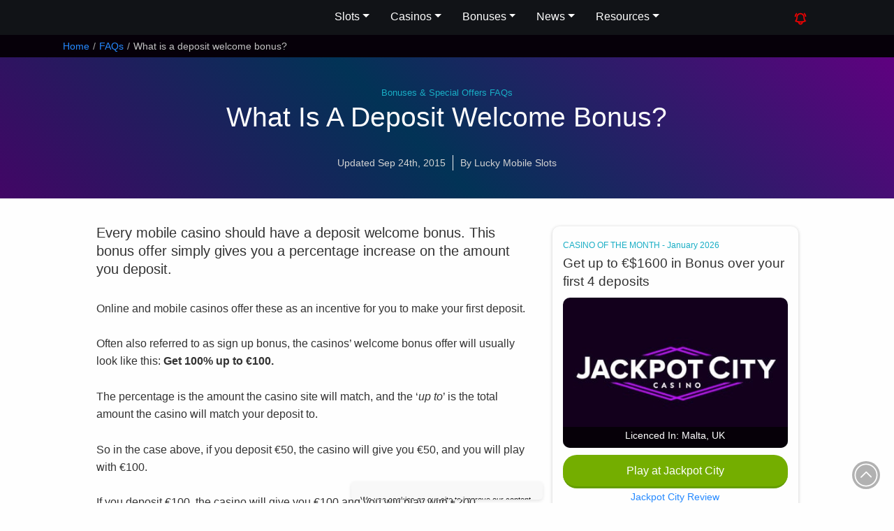

--- FILE ---
content_type: text/html; charset=UTF-8
request_url: https://www.luckymobileslots.com/faqs/what-is-a-welcome-deposit-bonus/
body_size: 10526
content:
<!DOCTYPE html><html
lang=en><head><meta
charset="utf-8"><meta
http-equiv="X-UA-Compatible" content="chrome=1"><meta
name="viewport" content="width=device-width, initial-scale=1.0, maximum-scale=2"><meta
name="author" content="Lucky Mobile Slots"><meta
name="p:domain_verify" content="2e95cd324c4088d33f1a16c13dd9cf33"><meta
name="google-site-verification" content="FF__oNHFdypKUFmFvCA2IcLXELMRq2LrMknjb7IgWlc"><meta
name="msvalidate.01" content="0FB7AD770F45D46F3C46B636D622E347"><meta
name="p:domain_verify" content="10c402a7295e252d1caca8d2ebc6b929"><title>What is a welcome bonus?</title><meta
name="description" content="A welcome bonus, often referred to as sign up bonus are a way for you to get a little extra from your first deposits at a casino. Find out more about them and which mobile casinos have some great bonus offers.
"><meta
name="keywords" content="Welcome Bonus, Mobile Casino Bonus, First Deposit Bonuses, Sign Up Bonus"><link
rel=stylesheet href=https://www.luckymobileslots.com/wp-content/cache/minify/aa6c8.css media=all>
<!--[if lt IE 9]> <script src=http://html5shim.googlecode.com/svn/trunk/html5.js></script> <![endif]--><link
rel="shortcut icon" href=https://www.luckymobileslots.com/wp-content/themes/lms-catnip/images/favicon.ico><link
rel=apple-touch-icon-precomposed sizes=144x144 href=https://www.luckymobileslots.com/wp-content/themes/lms-catnip/images/apple-touch-icon-144-precomposed.png><link
rel=apple-touch-icon-precomposed sizes=114x114 href=https://www.luckymobileslots.com/wp-content/themes/lms-catnip/images/apple-touch-icon-114-precomposed.png><link
rel=apple-touch-icon-precomposed sizes=72x72 href=https://www.luckymobileslots.com/wp-content/themes/lms-catnip/images/apple-touch-icon-72-precomposed.png><link
rel=apple-touch-icon-precomposed sizes=57x57 href=https://www.luckymobileslots.com/wp-content/themes/lms-catnip/images/apple-touch-icon-57-precomposed.png><meta
name='robots' content='max-image-preview:large'><style id=classic-theme-styles-inline-css>/*! This file is auto-generated */
.wp-block-button__link{color:#fff;background-color:#32373c;border-radius:9999px;box-shadow:none;text-decoration:none;padding:calc(.667em + 2px) calc(1.333em + 2px);font-size:1.125em}.wp-block-file__button{background:#32373c;color:#fff;text-decoration:none}</style><style id=global-styles-inline-css>/*<![CDATA[*/body{--wp--preset--color--black: #000000;--wp--preset--color--cyan-bluish-gray: #abb8c3;--wp--preset--color--white: #ffffff;--wp--preset--color--pale-pink: #f78da7;--wp--preset--color--vivid-red: #cf2e2e;--wp--preset--color--luminous-vivid-orange: #ff6900;--wp--preset--color--luminous-vivid-amber: #fcb900;--wp--preset--color--light-green-cyan: #7bdcb5;--wp--preset--color--vivid-green-cyan: #00d084;--wp--preset--color--pale-cyan-blue: #8ed1fc;--wp--preset--color--vivid-cyan-blue: #0693e3;--wp--preset--color--vivid-purple: #9b51e0;--wp--preset--gradient--vivid-cyan-blue-to-vivid-purple: linear-gradient(135deg,rgba(6,147,227,1) 0%,rgb(155,81,224) 100%);--wp--preset--gradient--light-green-cyan-to-vivid-green-cyan: linear-gradient(135deg,rgb(122,220,180) 0%,rgb(0,208,130) 100%);--wp--preset--gradient--luminous-vivid-amber-to-luminous-vivid-orange: linear-gradient(135deg,rgba(252,185,0,1) 0%,rgba(255,105,0,1) 100%);--wp--preset--gradient--luminous-vivid-orange-to-vivid-red: linear-gradient(135deg,rgba(255,105,0,1) 0%,rgb(207,46,46) 100%);--wp--preset--gradient--very-light-gray-to-cyan-bluish-gray: linear-gradient(135deg,rgb(238,238,238) 0%,rgb(169,184,195) 100%);--wp--preset--gradient--cool-to-warm-spectrum: linear-gradient(135deg,rgb(74,234,220) 0%,rgb(151,120,209) 20%,rgb(207,42,186) 40%,rgb(238,44,130) 60%,rgb(251,105,98) 80%,rgb(254,248,76) 100%);--wp--preset--gradient--blush-light-purple: linear-gradient(135deg,rgb(255,206,236) 0%,rgb(152,150,240) 100%);--wp--preset--gradient--blush-bordeaux: linear-gradient(135deg,rgb(254,205,165) 0%,rgb(254,45,45) 50%,rgb(107,0,62) 100%);--wp--preset--gradient--luminous-dusk: linear-gradient(135deg,rgb(255,203,112) 0%,rgb(199,81,192) 50%,rgb(65,88,208) 100%);--wp--preset--gradient--pale-ocean: linear-gradient(135deg,rgb(255,245,203) 0%,rgb(182,227,212) 50%,rgb(51,167,181) 100%);--wp--preset--gradient--electric-grass: linear-gradient(135deg,rgb(202,248,128) 0%,rgb(113,206,126) 100%);--wp--preset--gradient--midnight: linear-gradient(135deg,rgb(2,3,129) 0%,rgb(40,116,252) 100%);--wp--preset--font-size--small: 13px;--wp--preset--font-size--medium: 20px;--wp--preset--font-size--large: 36px;--wp--preset--font-size--x-large: 42px;--wp--preset--spacing--20: 0.44rem;--wp--preset--spacing--30: 0.67rem;--wp--preset--spacing--40: 1rem;--wp--preset--spacing--50: 1.5rem;--wp--preset--spacing--60: 2.25rem;--wp--preset--spacing--70: 3.38rem;--wp--preset--spacing--80: 5.06rem;--wp--preset--shadow--natural: 6px 6px 9px rgba(0, 0, 0, 0.2);--wp--preset--shadow--deep: 12px 12px 50px rgba(0, 0, 0, 0.4);--wp--preset--shadow--sharp: 6px 6px 0px rgba(0, 0, 0, 0.2);--wp--preset--shadow--outlined: 6px 6px 0px -3px rgba(255, 255, 255, 1), 6px 6px rgba(0, 0, 0, 1);--wp--preset--shadow--crisp: 6px 6px 0px rgba(0, 0, 0, 1);}:where(.is-layout-flex){gap: 0.5em;}:where(.is-layout-grid){gap: 0.5em;}body .is-layout-flex{display: flex;}body .is-layout-flex{flex-wrap: wrap;align-items: center;}body .is-layout-flex > *{margin: 0;}body .is-layout-grid{display: grid;}body .is-layout-grid > *{margin: 0;}:where(.wp-block-columns.is-layout-flex){gap: 2em;}:where(.wp-block-columns.is-layout-grid){gap: 2em;}:where(.wp-block-post-template.is-layout-flex){gap: 1.25em;}:where(.wp-block-post-template.is-layout-grid){gap: 1.25em;}.has-black-color{color: var(--wp--preset--color--black) !important;}.has-cyan-bluish-gray-color{color: var(--wp--preset--color--cyan-bluish-gray) !important;}.has-white-color{color: var(--wp--preset--color--white) !important;}.has-pale-pink-color{color: var(--wp--preset--color--pale-pink) !important;}.has-vivid-red-color{color: var(--wp--preset--color--vivid-red) !important;}.has-luminous-vivid-orange-color{color: var(--wp--preset--color--luminous-vivid-orange) !important;}.has-luminous-vivid-amber-color{color: var(--wp--preset--color--luminous-vivid-amber) !important;}.has-light-green-cyan-color{color: var(--wp--preset--color--light-green-cyan) !important;}.has-vivid-green-cyan-color{color: var(--wp--preset--color--vivid-green-cyan) !important;}.has-pale-cyan-blue-color{color: var(--wp--preset--color--pale-cyan-blue) !important;}.has-vivid-cyan-blue-color{color: var(--wp--preset--color--vivid-cyan-blue) !important;}.has-vivid-purple-color{color: var(--wp--preset--color--vivid-purple) !important;}.has-black-background-color{background-color: var(--wp--preset--color--black) !important;}.has-cyan-bluish-gray-background-color{background-color: var(--wp--preset--color--cyan-bluish-gray) !important;}.has-white-background-color{background-color: var(--wp--preset--color--white) !important;}.has-pale-pink-background-color{background-color: var(--wp--preset--color--pale-pink) !important;}.has-vivid-red-background-color{background-color: var(--wp--preset--color--vivid-red) !important;}.has-luminous-vivid-orange-background-color{background-color: var(--wp--preset--color--luminous-vivid-orange) !important;}.has-luminous-vivid-amber-background-color{background-color: var(--wp--preset--color--luminous-vivid-amber) !important;}.has-light-green-cyan-background-color{background-color: var(--wp--preset--color--light-green-cyan) !important;}.has-vivid-green-cyan-background-color{background-color: var(--wp--preset--color--vivid-green-cyan) !important;}.has-pale-cyan-blue-background-color{background-color: var(--wp--preset--color--pale-cyan-blue) !important;}.has-vivid-cyan-blue-background-color{background-color: var(--wp--preset--color--vivid-cyan-blue) !important;}.has-vivid-purple-background-color{background-color: var(--wp--preset--color--vivid-purple) !important;}.has-black-border-color{border-color: var(--wp--preset--color--black) !important;}.has-cyan-bluish-gray-border-color{border-color: var(--wp--preset--color--cyan-bluish-gray) !important;}.has-white-border-color{border-color: var(--wp--preset--color--white) !important;}.has-pale-pink-border-color{border-color: var(--wp--preset--color--pale-pink) !important;}.has-vivid-red-border-color{border-color: var(--wp--preset--color--vivid-red) !important;}.has-luminous-vivid-orange-border-color{border-color: var(--wp--preset--color--luminous-vivid-orange) !important;}.has-luminous-vivid-amber-border-color{border-color: var(--wp--preset--color--luminous-vivid-amber) !important;}.has-light-green-cyan-border-color{border-color: var(--wp--preset--color--light-green-cyan) !important;}.has-vivid-green-cyan-border-color{border-color: var(--wp--preset--color--vivid-green-cyan) !important;}.has-pale-cyan-blue-border-color{border-color: var(--wp--preset--color--pale-cyan-blue) !important;}.has-vivid-cyan-blue-border-color{border-color: var(--wp--preset--color--vivid-cyan-blue) !important;}.has-vivid-purple-border-color{border-color: var(--wp--preset--color--vivid-purple) !important;}.has-vivid-cyan-blue-to-vivid-purple-gradient-background{background: var(--wp--preset--gradient--vivid-cyan-blue-to-vivid-purple) !important;}.has-light-green-cyan-to-vivid-green-cyan-gradient-background{background: var(--wp--preset--gradient--light-green-cyan-to-vivid-green-cyan) !important;}.has-luminous-vivid-amber-to-luminous-vivid-orange-gradient-background{background: var(--wp--preset--gradient--luminous-vivid-amber-to-luminous-vivid-orange) !important;}.has-luminous-vivid-orange-to-vivid-red-gradient-background{background: var(--wp--preset--gradient--luminous-vivid-orange-to-vivid-red) !important;}.has-very-light-gray-to-cyan-bluish-gray-gradient-background{background: var(--wp--preset--gradient--very-light-gray-to-cyan-bluish-gray) !important;}.has-cool-to-warm-spectrum-gradient-background{background: var(--wp--preset--gradient--cool-to-warm-spectrum) !important;}.has-blush-light-purple-gradient-background{background: var(--wp--preset--gradient--blush-light-purple) !important;}.has-blush-bordeaux-gradient-background{background: var(--wp--preset--gradient--blush-bordeaux) !important;}.has-luminous-dusk-gradient-background{background: var(--wp--preset--gradient--luminous-dusk) !important;}.has-pale-ocean-gradient-background{background: var(--wp--preset--gradient--pale-ocean) !important;}.has-electric-grass-gradient-background{background: var(--wp--preset--gradient--electric-grass) !important;}.has-midnight-gradient-background{background: var(--wp--preset--gradient--midnight) !important;}.has-small-font-size{font-size: var(--wp--preset--font-size--small) !important;}.has-medium-font-size{font-size: var(--wp--preset--font-size--medium) !important;}.has-large-font-size{font-size: var(--wp--preset--font-size--large) !important;}.has-x-large-font-size{font-size: var(--wp--preset--font-size--x-large) !important;}
.wp-block-navigation a:where(:not(.wp-element-button)){color: inherit;}
:where(.wp-block-post-template.is-layout-flex){gap: 1.25em;}:where(.wp-block-post-template.is-layout-grid){gap: 1.25em;}
:where(.wp-block-columns.is-layout-flex){gap: 2em;}:where(.wp-block-columns.is-layout-grid){gap: 2em;}
.wp-block-pullquote{font-size: 1.5em;line-height: 1.6;}/*]]>*/</style> <script defer src=https://www.luckymobileslots.com/wp-content/cache/minify/7246d.js></script> <script id=custom-script-js-extra>var myAjax = {"ajaxurl":"https:\/\/www.luckymobileslots.com\/wp-admin\/admin-ajax.php"};</script> <script defer src=https://www.luckymobileslots.com/wp-content/cache/minify/b1478.js></script> <link
rel=canonical href=https://www.luckymobileslots.com/faqs/what-is-a-welcome-deposit-bonus/ ><link
rel=shortlink href='https://www.luckymobileslots.com/?p=233'><link
rel=icon href=https://www.luckymobileslots.com/wp-content/uploads/2024/06/lms-web-icon-110x110.png sizes=32x32><link
rel=icon href=https://www.luckymobileslots.com/wp-content/uploads/2024/06/lms-web-icon-220x220.png sizes=192x192><link
rel=apple-touch-icon href=https://www.luckymobileslots.com/wp-content/uploads/2024/06/lms-web-icon-220x220.png><meta
name="msapplication-TileImage" content="https://www.luckymobileslots.com/wp-content/uploads/2024/06/lms-web-icon.png"></head><body
id=top class="faqs-template-default single single-faqs postid-233" data-cc=US><header><div
class=head-content>
<a
class=brand href=/ aria-label="LMS HOME">Lucky Mobile Slots</a><nav
aria-label=Main id=mainmenu><ul
class=menu>
<li
class=has-submenu>
<button
aria-expanded=false>Slots</button><ul
class=submenu>
<li><a
href=/game-reviews/ >Mobile Slots</a></li>
<li><a
href=/new-mobile-slots/ >New Mobile Slots</a></li>
<li><a
href=/upcoming-slots/ >Upcoming Slots</a></li>
<li><a
href=/slots-providers/ >Slots Providers</a></li>
<li><a
href=/progressive-jackpot-slots/ >Jackpot Slots</a></li>
<li><a
href=/megaways-slots-list/ >Megaways Slots</a></li>
<li><a
href=/grid-slots-list/ >Grid Slots</a></li>
<li><a
href=/classic-slots-list/ >Classic Slots</a></li>
<li><a
href=/high-volatility-slots/ >High Volatility Slots</a></li>
<li><a
href=/low-volatility-slots/ >Low Volatility Slots</a></li>
<li><a
href=/bonus-buy-slots-list/ >Bonus Buy Slots</a></li>
<li><a
href=/slot-themes/ >Slot Themes</a></li>
<li><a
href=/play-free-slots-online/ >Play Free Slots</a></li>
<li><a
href=/slot-videos/ >Watch Slots In Action</a></li></ul>
</li>
<li
class=has-submenu>
<button
aria-expanded=false>Casinos</button><ul
class=submenu>
<li><a
href=/casino-reviews/ >Mobile Casinos</a></li>
<li><a
href=/casinos/ >Best Casinos By Provider</a></li>
<li><a
href=/blog/best-paypal-casinos/ >PayPal Casinos</a></li>
<li><a
href=/best-jackpot-casinos/ >Best Jackpot Casinos</a></li></ul>
</li>
<li
class=has-submenu>
<button
aria-expanded=false>Bonuses</button><ul
class=submenu>
<li><a
href=/latest-mobile-casino-bonuses/ >Casino Bonuses</a></li>
<li><a
href=/no-deposit-mobile-casino-bonuses/ >No Deposit Bonuses</a></li>
<li><a
href=/free-spins-bonuses/ >Free Spins Bonuses</a></li></ul>
</li>
<li
class=has-submenu>
<button
aria-expanded=false>News</button><ul
class=submenu>
<li><a
href=/mobile-news/ >Mobile Casino News</a></li>
<li><a
href=/promotions/ >Casino Promotions</a></li>
<li><a
href=/big-wins/ >Big Slot Winners</a></li>
<li><a
href=/new-slots/ >New Slots News</a></li>
<li><a
href=/blog/ >Slot Tips & Insights</a></li></ul>
</li>
<li
class=has-submenu>
<button
aria-expanded=false>Resources</button><ul
class=submenu>
<li><a
href=/resources/ >Casino Resources</a></li>
<li><a
href=/faqs/ >Casino FAQs</a></li>
<li><a
href=/casino-bonus-calculator/ >Casino Bonus Calculator</a></li>
<li><a
href=/search/ >Slots Search</a></li>
<li><a
href=/about-lucky-mobile-slots/ >About The Team</a></li></ul>
</li></ul></nav><nav><ul
class="menu static">
<li
class=new-button><a
href aria-label="Whats New On Lucky Mobile Slots"><svg
xmlns=http://www.w3.org/2000/svg fill=none viewBox="0 0 24 24" stroke-width=2 stroke=currentColor>
<path
stroke-linecap=round stroke-linejoin=round d="M14.857 17.082a23.848 23.848 0 0 0 5.454-1.31A8.967 8.967 0 0 1 18 9.75V9A6 6 0 0 0 6 9v.75a8.967 8.967 0 0 1-2.312 6.022c1.733.64 3.56 1.085 5.455 1.31m5.714 0a24.255 24.255 0 0 1-5.714 0m5.714 0a3 3 0 1 1-5.714 0M3.124 7.5A8.969 8.969 0 0 1 5.292 3m13.416 0a8.969 8.969 0 0 1 2.168 4.5"/>
</svg></a></li>
<li
class=search-button><a
href=# aria-label="Search LMS">Search</a></li>
<li
class=burger><svg
xmlns=http://www.w3.org/2000/svg fill=none viewBox="0 0 24 24" stroke-width=1.5><path
stroke-linecap=round stroke-linejoin=round d="M3.75 6.75h16.5M3.75 12h16.5m-16.5 5.25h16.5"/></svg></li></ul></nav></div><div
id=search-area><form
id=searcher class=sform action=/ method=get><div
class=input-append>
<input
type=text name=s class="s search-query" placeholder="Search Lucky Mobile Slots...">
<button
type=submit class=sbtn>Search</button></div><div
id=search-txt>Narrow down your search for top slots with our <a
href=/search/ >Advanced Slot Search</a></div></form></div></header><div
id=breadcrumb><div
class=container><ul
class=breadcrumb itemscope itemtype=http://schema.org/BreadcrumbList><li
itemprop=itemListElement itemscope itemtype=http://schema.org/ListItem><a
itemprop=item href=https://www.luckymobileslots.com/ class=trail-home><span
itemprop=name>Home</span><meta
itemprop="position" content="1"></a><span
class=divider>/</span></li><li
itemprop=itemListElement itemscope itemtype=http://schema.org/ListItem><a
itemprop=item href=https://www.luckymobileslots.com/faqs/ ><span
itemprop=name>FAQs</span><meta
itemprop='position' content='2'></a><span
class=divider>/</span></li><li
itemprop=itemListElement itemscope itemtype=https://schema.org/ListItem class=active><span
itemprop=name>What is a deposit welcome bonus?</span><meta
itemprop='position' content='3'></li></ul></div></div><section
id=hero-section class=post-center><div
id=hero-box><div
id=box-left><div
id=hero-mini>Bonuses &amp; Special Offers FAQs</div><h1>What is a deposit welcome bonus?</h1><div
class=post-updated>Updated Sep 24th, 2015</div><div
class=post-author>By Lucky Mobile Slots</div></div></div></section><section
id=content><div
class=secarea><div
class><article><p
id=toptitle>Every mobile casino should have a deposit welcome bonus. This bonus offer simply gives you a percentage increase on the amount you deposit.</p><p>Online and mobile casinos offer these as an incentive for you to make your first deposit.</p><p>Often also referred to as sign up bonus, the casinos&#8217; welcome bonus offer will usually look like this: <strong>Get 100% up to €100.</strong></p><p>The percentage is the amount the casino site will match, and the ‘<em>up to</em>’ is the total amount the casino will match your deposit to.</p><p>So in the case above, if you deposit €50, the casino will give you €50, and you will play with €100.</p><p>If you deposit €100, the casino will give you €100 and you will play with €200.</p><p>However, if you deposit €150, the casino will only give you €100 and you will play with €250. So the casino will only match your deposit up to €100 in bonus money.</p><div
class="keypoint right"><div
class=kp-title>Best Casino Deposit Bonus</div><p>Get up to £1000/€$700 bonus over 4 deposits plus 200 free spins on NetEnt slots</p><p><a
class=linker href=/visit/leo-vegas/ title="Play Now at Leo Vegas &raquo;" target=_blank rel=nofollow>Play Now at Leo Vegas &raquo;</a></div><p>Don’t worry too much about the maths. If in doubt, when you get to the deposit page most casinos will take the hard work off your hands and tell you exactly how much you’ll get. Just be aware of the ‘up to’ number as that is the limit you’ll receive. You can use our handy <a
title="Casino Bonus Calculator" href=/casino-bonus-calculator/ >casino bonus calculator </a>to see exactly how much you are going to get and whether it&#8217;s worthwhile to take the welcome bonus.</p><p>As always – read the terms and conditions and be careful with the <a
title="What are wagering requirements?" href=/faqs/what-are-wagering-requirements/ >wagering requirements</a>. If these are not friendly for players, sometimes it’s not worth taking the welcome bonus. At worst, it might be best to do a small deposit and small welcome bonus, simply to play and test the casino, rather than play to win.</p><p><strong>Here is our list of the best deposit welcome bonuses:</strong></p><ul>
<li>Leo Vegas have a total of 4 deposit bonus offers to get you started. The first is a huge <a
title="Get 200 Free Spins and Triple your Money at Leo Vegas Casino" href=/promotions/get-200-free-spins-and-triple-your-money-at-leo-vegas-casino/ >200% up to €/£/$100 + 200 Free Spins on top</a>.</li>
<li>Vera &amp; John give all LuckyMobileSlots readers an <a
title="EXCLUSIVE: 10 Free Spins No Deposit at Vera&amp;John Mobile Casino" href=/promotions/exclusive-10-free-spins-no-deposit-verajohn-mobile-casino/ >exclusive 100% up to €/£/$200 &#8211; but that after they give you 10 free spins on Sparks</a>. Only through this link folks.</li>
<li>Guts Casino have three generous deposit offers, giving you a total of <a
title="100 Free Spins with No Wagering? Only at GUTS Casino" href=/promotions/100-free-spins-with-no-wagering-only-at-guts-casino/ >€/£/$300 in bonus money</a>. They sweeten the deal by throwing in 100 free spins with no wagering once you take the first welcome offer.</li></ul><p>Not sure what are free spins and why they are a good thing? <a
title="What are free spins bonuses?" href=/faqs/what-are-free-spins-bonuses/ >Click here to read about free spin bonus offer</a>.</p></article></div><div
class="section-nav com"><div
class=sticky-section><div
class=sticky-content><div
class=sticky-sub>CASINO OF THE MONTH - January 2026</div><h3>Get up to €$1600 in Bonus over your first 4 deposits</h3>
<a
class=sticky-img-link href=/visit/jackpot-city/ target=_blank rel="nofollow noopener"><img
class=lazy src=/wp-content/uploads/2019/02/pixel.jpg data-src=/wp-content/uploads/2025/07/jackpot-city-casino-new.jpg alt="Jackpot City Casino Logo"><div
class=sticky-tag>Licenced In: Malta, UK</div></a>
<a
href=/visit/jackpot-city/ class=sticky-btn target=_blank rel="nofollow noopener">Play at Jackpot City</a>
<a
href=https://www.luckymobileslots.com/casino-reviews/jackpot-city/ class=sticky-review>Jackpot City Review</a></div><div
class=sticky-bottom><a
class=tacs href=/visit/jackpot-city-terms/ target=_blank rel="nofollow noopener">Full T&Cs Apply -</a> #Ad. 18+ New Customers Only. Min Deposit, Full T&Cs Apply, & Bonus Wagering Requirements Apply. Please Gamble Responsibly. www.begambleaware.org</div></div></div></div></section><section
id=related-posts><div
class=secarea><h2>Related Bonuses &amp; Special Offers FAQs</h2><ul>
<li><a
href=https://www.luckymobileslots.com/faqs/are-bonuses-a-good-idea/ title="Are casino bonuses online a good idea?" rel=bookmark>Are casino bonuses online a good idea?</a></li>
<li><a
href=https://www.luckymobileslots.com/faqs/do-i-need-to-read-the-terms-and-conditions-for-every-bonus-i-take/ title="Do I need to read the terms and conditions for every bonus I take?" rel=bookmark>Do I need to read the terms and conditions for every bonus I take?</a></li>
<li><a
href=https://www.luckymobileslots.com/faqs/how-are-percentage-bonuses-calculated/ title="How are percentage bonuses calculated?" rel=bookmark>How are percentage bonuses calculated?</a></li>
<li><a
href=https://www.luckymobileslots.com/faqs/what-are-wagering-requirements/ title="What are casino bonus wagering requirements online?" rel=bookmark>What are casino bonus wagering requirements online?</a></li>
<li><a
href=https://www.luckymobileslots.com/faqs/what-are-free-spins-bonuses/ title="What are casino free spins bonuses?" rel=bookmark>What are casino free spins bonuses?</a></li>
<li><a
href=https://www.luckymobileslots.com/faqs/what-are-reload-bonuses/ title="What are casino reload bonuses?" rel=bookmark>What are casino reload bonuses?</a></li></ul></div></section><section
class=quick-social-link><div
class=secarea><p>Enjoy extra entertainment value when you play real money slots online with our <a
href=/latest-mobile-casino-bonuses/ >Best Casino Bonuses</a>.</p></div></section><section
class=promo-space><div
class=secarea><div
class=new-space><div
class=new-slot-img><div
class=new-slot-tag>Lucky's Top Casino</div>
<a
href=https://www.luckymobileslots.com/blog/gates-of-olympus-slots-list/ ><img
class=lazy src=/wp-content/uploads/2019/02/pixel.jpg data-src=/wp-content/uploads/2025/05/pragmatic-play-gates-of-olympus-slots-online.jpg alt="Pragmatic Play Gates of Olympus Slots List"></a></div><div
class=new-slot-details><div
class=new-slot-name>Gates of Olympus Slots (2025): Complete Game List &#038; Top Online Casinos</div><div
class=new-slot-txt>The Gates of Olympus Slot Games
With multiple versions now available—including holiday twists, turbo-charged sequels, and even dice-based adaptations, there's a Gates of Olympus game out there for every kind of slot lover.Whether...</div><a
class=new-slot-btn href=https://www.luckymobileslots.com/blog/gates-of-olympus-slots-list/ >Find Out More</a><div
class=new-slot-casinos>Or read our <a
href=https://www.luckymobileslots.com/casino-reviews/casumo/ >Casumo Casino Review</a></div><div
class=new-slot-op><a
href=/promotions/ >Casino Promotions</a></div></div></div></div></section><section
class=resource><div
class=secarea><h2>You Might Also Find Handy</h2><div
class=tool-panes><div
class=tool-pane><h2>Online Gambling Resources</h2><p>A list of helpful gambling related resources including e-wallets and a few of our free casino tools.</p>
<a
href=/resources/ class=more-link-btn>Resources</a></div><div
class=tool-pane><h2>Slot Tips</h2><p>Take a look at our blog filled with slot tips & insights relating to online casino, slots and bonuses.</p>
<a
href=/blog/ class=more-link-btn>Slot Tips</a></div><div
class=tool-pane><h2>Responsible Gambling</h2><p>A more in depth look into how you can gamble responsibly online and gambling support groups that can help.</p>
<a
href=/responsible-gaming/ class=more-link-btn>Responsible Gambling</a></div></div></div></section><div
id=cookie-notice><div
id=cookie-jar><p
id=cookie-desc>We use cookies on our site to improve our content. Please click 'Agree' to accept the <a
href=/cookies/ title="Cookies Policy">use of cookies</a>.</p><p
id=cookie-confirm>
<a
class=confirm href rel=nofollow data-cc>Agree &amp; Close</a></p></div></div>
<a
id=top-button href=#top title="Back to Top" class=scroll><svg
class=svg-icon viewBox="0 0 20 20"><path
d="M13.889,11.611c-0.17,0.17-0.443,0.17-0.612,0l-3.189-3.187l-3.363,3.36c-0.171,0.171-0.441,0.171-0.612,0c-0.172-0.169-0.172-0.443,0-0.611l3.667-3.669c0.17-0.17,0.445-0.172,0.614,0l3.496,3.493C14.058,11.167,14.061,11.443,13.889,11.611 M18.25,10c0,4.558-3.693,8.25-8.25,8.25c-4.557,0-8.25-3.692-8.25-8.25c0-4.557,3.693-8.25,8.25-8.25C14.557,1.75,18.25,5.443,18.25,10 M17.383,10c0-4.07-3.312-7.382-7.383-7.382S2.618,5.93,2.618,10S5.93,17.381,10,17.381S17.383,14.07,17.383,10"></path></svg></a><footer><div
class=footer-top><div
class=lms-foot>
<a
id=footer-logo href=https://www.luckymobileslots.com/ title="Home of Lucky Mobile Slots"><div
id=logo-foot>Lucky Mobile Slots</div></a><p>We are a slots reviews website on a mission to provide players with a trustworthy source of online gambling information. We do it by creating unbiased reviews of the slots and casinos we play at, continuing to add new slots and keep you updated with the latest slots news.</p><ul
id=fsocials>
<li
class=eighteen-plus>18+</li>
<li><a
class=twitter-alt href=https://twitter.com/luckysslots target=_blank rel=noopener>X</a></li>
<li><a
class=fbook href=https://www.facebook.com/LuckyMobileSlots target=_blank rel=noopener>Facebook</a></li>
<li><a
class=ytube href=https://www.youtube.com/@Luckymobileslots target=_blank rel=noopener>YouTube</a></li>
<li><a
class=insta href=https://www.instagram.com/luckymobileslots/ target=_blank rel=noopener>Instagram</a></li></ul></div><div
class=lms-list><h3>Tools & Ratings</h3><ul>
<li><a
href=/how-we-rate-slots-reviews/ >How We Rate Slots</a></li>
<li><a
href=/how-we-rate-casino-reviews/ >How We Rate Casinos</a></li>
<li><a
href=/casino-bonus-calculator/ >Casino Bonus Wagering Calculator</a></li>
<li><a
href=/search/ >Advanced Slots Search</a></li></ul></div><div
class=lms-list><h3>Site Info</h3><ul>
<li><a
href=/contact-us/ >Contact Us</a></li>
<li><a
href=/cookies/ >Cookies</a></li>
<li><a
href=/terms-conditions/ >Terms & Conditions</a></li>
<li><a
href=/responsible-gaming/ >Responsible Gambling</a></li>
<li><a
href=/ id=adbtn>Ad. Disclosure</a></li></ul></div></div><div
class=footer-bottom><ul
class=image-gallery>
<li><a
href=https://www.gambleaware.org/ target=_blank rel="nofollow noopener"><img
class=lazy src=/wp-content/uploads/2019/02/pixel.jpg data-src=/wp-content/themes/lms-catnip/images/gambleawarelogo.png height=25 width=115 alt=GambleAware.org></a></li>
<li><a
href=https://www.gamcare.org.uk/ target=_blank rel="nofollow noopener"><img
class=lazy src=/wp-content/uploads/2019/02/pixel.jpg data-src=/wp-content/themes/lms-catnip/images/gamcarelogo.svg height=25 width=115 alt=GamCare.org.uk></a></li>
<li><a
href=https://www.gamstop.co.uk/ target=_blank rel="nofollow noopener"><img
class=lazy src=/wp-content/uploads/2019/02/pixel.jpg data-src=/wp-content/themes/lms-catnip/images/gamstop.svg height=25 width=115 alt=GamStop.co.uk></a></li></ul><p>&copy;  2013 - 2026 LuckyMobileSlots.com. All Rights Reserved. LMS is a Banoop Ltd website. <a
class=smap href=/sitemap.xml>Site Map</a></p></div></footer><div
id=altmodal class=modal><div
id=altcasinos><h2>Best<div
class=acasino>X</div> Alternatives</h2><div
class=altdesc>Unfortunately<div
class=acasino>X</div> is a UK only casino. Try one of these top casinos instead.</div><div
class=casino-container><div
class=casino-card><div
class=casino-img>
<a
href=/visit/grand-mondial/ target=_blank rel="nofollow noopener noreferrer">
<img
class=lazy src=/wp-content/uploads/2019/02/pixel.jpg data-src=https://www.luckymobileslots.com/wp-content/uploads/2019/03/grand-mondial-casino-logo-200x134.jpg data-srcset="https://www.luckymobileslots.com/wp-content/uploads/2019/03/grand-mondial-casino-logo-200x134.jpg 200w, https://www.luckymobileslots.com/wp-content/uploads/2019/03/grand-mondial-casino-logo-320x214.jpg 320w, https://www.luckymobileslots.com/wp-content/uploads/2019/03/grand-mondial-casino-logo-135x90.jpg 135w, https://www.luckymobileslots.com/wp-content/uploads/2019/03/grand-mondial-casino-logo-160x107.jpg 160w, https://www.luckymobileslots.com/wp-content/uploads/2019/03/grand-mondial-casino-logo-300x200.jpg 300w, https://www.luckymobileslots.com/wp-content/uploads/2019/03/grand-mondial-casino-logo.jpg 400w" sizes="(max-width:200px) 100vw, 200px" alt="Grand Mondial Casino Logo">	 </a></div><div
class=casino-content><div
class=casino-title>Grand Mondial</div><div
class=casino-bonus>Get 150 Welcome Spins to win Massive Jackpot for €$10 Deposit</div><div
class=casino-link-btn><a
href=/visit/grand-mondial/ target=_blank rel="nofollow noopener noreferrer">Claim My Bonus</a></div><div
class=casino-review-btn><a
href=https://www.luckymobileslots.com/casino-reviews/grand-mondial/ >Grand Mondial Review</a></div></div><div
class=casino-terms><a
class=tacs href=/visit/grand-mondial-terms/ aria-label="Casino Bonus T&Cs" target=_blank rel="nofollow noopener norefferer">Full T&Cs Apply -</a> #Ad. 18+ New Customers Only. Min Deposit, Full T&Cs Apply, & Bonus Wagering Requirements Apply. Please Gamble Responsibly. www.begambleaware.org</div><div
class=show-more-terms>Show More</div></div><div
class=casino-card><div
class=casino-img>
<a
href=/visit/hyper-casino/ target=_blank rel="nofollow noopener noreferrer">
<img
class=lazy src=/wp-content/uploads/2019/02/pixel.jpg data-src=https://www.luckymobileslots.com/wp-content/uploads/2020/11/hyper-casino-logo-200x134.jpg data-srcset="https://www.luckymobileslots.com/wp-content/uploads/2020/11/hyper-casino-logo-200x134.jpg 200w, https://www.luckymobileslots.com/wp-content/uploads/2020/11/hyper-casino-logo-320x214.jpg 320w, https://www.luckymobileslots.com/wp-content/uploads/2020/11/hyper-casino-logo-135x90.jpg 135w, https://www.luckymobileslots.com/wp-content/uploads/2020/11/hyper-casino-logo-160x107.jpg 160w, https://www.luckymobileslots.com/wp-content/uploads/2020/11/hyper-casino-logo-300x200.jpg 300w, https://www.luckymobileslots.com/wp-content/uploads/2020/11/hyper-casino-logo.jpg 361w" sizes="(max-width:200px) 100vw, 200px" alt="Hyper Casino Logo">	 </a></div><div
class=casino-content><div
class=casino-title>Hyper Casino</div><div
class=casino-bonus>100% up to €100 1st Deposit Bonus</div><div
class=casino-link-btn><a
href=/visit/hyper-casino/ target=_blank rel="nofollow noopener noreferrer">Claim My Bonus</a></div><div
class=casino-review-btn><a
href=https://www.luckymobileslots.com/casino-reviews/hyper-casino/ >Hyper Casino Review</a></div></div><div
class=casino-terms><a
class=tacs href=/visit/hyper-casino-terms/ aria-label="Casino Bonus T&Cs" target=_blank rel="nofollow noopener norefferer">Full T&Cs Apply -</a> #Ad. 18+ New Customers Only. Min Deposit, Full T&Cs Apply, & Bonus Wagering Requirements Apply. Please Gamble Responsibly. www.begambleaware.org</div><div
class=show-more-terms>Show More</div></div><div
class=casino-card><div
class=casino-img>
<a
href=/visit/pub-casino/ target=_blank rel="nofollow noopener noreferrer">
<img
class=lazy src=/wp-content/uploads/2019/02/pixel.jpg data-src=https://www.luckymobileslots.com/wp-content/uploads/2023/02/pub-casino-logo-200x134.jpg data-srcset="https://www.luckymobileslots.com/wp-content/uploads/2023/02/pub-casino-logo-200x134.jpg 200w, https://www.luckymobileslots.com/wp-content/uploads/2023/02/pub-casino-logo-320x213.jpg 320w, https://www.luckymobileslots.com/wp-content/uploads/2023/02/pub-casino-logo-135x90.jpg 135w, https://www.luckymobileslots.com/wp-content/uploads/2023/02/pub-casino-logo-160x107.jpg 160w, https://www.luckymobileslots.com/wp-content/uploads/2023/02/pub-casino-logo-300x200.jpg 300w, https://www.luckymobileslots.com/wp-content/uploads/2023/02/pub-casino-logo.jpg 360w" sizes="(max-width:200px) 100vw, 200px" alt="Pub Casino Logo">	 </a></div><div
class=casino-content><div
class=casino-title>Pub Casino</div><div
class=casino-bonus>Deposits & Wager £10 for 50 Cash Spins on First Deposit</div><div
class=casino-link-btn><a
href=/visit/pub-casino/ target=_blank rel="nofollow noopener noreferrer">Claim My Bonus</a></div><div
class=casino-review-btn><a
href=https://www.luckymobileslots.com/casino-reviews/pub-casino/ >Pub Casino Review</a></div></div><div
class=casino-terms><a
class=tacs href=/visit/pub-casino-terms/ aria-label="Casino Bonus T&Cs" target=_blank rel="nofollow noopener norefferer">Full T&Cs Apply -</a> #Ad. 18+ New Customers Only. Min Deposit, Full T&Cs Apply, & Bonus Wagering Requirements Apply. Please Gamble Responsibly. www.begambleaware.org</div><div
class=show-more-terms>Show More</div></div></div>
<a
href=/casino-reviews/ class=more-link-btn>Mobile Slots Sites</a>
<a
class=aclose href=# title="Not Now Thanks">Not Now Thanks</a></div></div><div
id=newbie class=hidden><div
id=newbie-box><div
id=newbie-title><div
id=newbie-close><svg
xmlns=http://www.w3.org/2000/svg fill=none viewBox="0 0 24 24" stroke-width=3 stroke=currentColor><path
stroke-linecap=round stroke-linejoin=round d="M6 18 18 6M6 6l12 12"/></svg></div><div
id=newbie-txt>What's New On Lucky Mobile Slots</div></div><div
id=newbie-container><div
class="new-post bestie"><div
class=new-type>Best Casino Bonus</div><div
class=new-title><a
target=_blank rel="nofollow noopener" href=/visit/mr-vegas/ >100% up to €$200 + 11 No Wagering Free Spins</a></div><div
class=new-link>With an extensive array of slots and online casino games, generous bonuses, and a user-friendly interface, it’s no wonder that...</div><div
class=new-sub><a
target=_blank rel="nofollow noopener" href=/visit/mr-vegas/ >Visit Mr Vegas Casino &raquo;</a></div><div
class=new-terms>#Ad. 18+ New Players Only. Min Deposit, Max Withdrawal, Game Weighting Apply. Please Gamble Responsibly. <span
class=terms>T&Cs Apply</span></div></div><div
class=new-slot><div
class=new-type>Slot Review</div><div
class=new-title><a
href=https://www.luckymobileslots.com/game-reviews/fishin-triple-christmas-pots-of-gold/ >Fishin&#8217; Triple Christmas Pots of Gold Review</a></div><div
class=new-link>From the cosy chaos of Christmas to the tranquil pull of a big catch, the Fishin' Triple Christmas Pots of...</div><div
class=new-sub>Gameburger Studios</div></div><div
class=new-slot><div
class=new-type>Slot Review</div><div
class=new-title><a
href=https://www.luckymobileslots.com/game-reviews/10-santas-reindeers/ >10 Santa&#8217;s Reindeers Review</a></div><div
class=new-link>Deck the reels, it's time to hunt the reindeer in the 10 Santa's Reindeers slot game, a festive video slot...</div><div
class=new-sub>Push Gaming</div></div><div
class=new-post><div
class=new-type>Big Wins</div><div
class=new-title><a
href=https://www.luckymobileslots.com/big-wins/san-quentin-2-death-row-slot-113k-win/ >Huge 113,463x Mega Win on San Quentin 2: Death Row at CasinoFriday</a></div><div
class=new-link>How the Big Win Happened
The win began when the player entered the Green Mile Free Spins with 8 spins in...</div></div><div
class=new-post><div
class=new-type>Mobile News</div><div
class=new-title><a
href=https://www.luckymobileslots.com/mobile-news/wowpot-jackpot-hits-10-million-best-slots-to-play-online/ >WowPot Jackpot Soars Past £€$11 Million – Which Slot Will Drop the Mega Prize?</a></div><div
class=new-link>You Could Be The Next WowPot Millionaire
Whether you're a seasoned jackpot player or a casual spinner, this could be your...</div></div></div><div
class=lms-social><ul
id=share>
<li
class=tweet><a
href=https://twitter.com/luckysslots title="Tweet it Feline Friend!" target=_blank rel="nofollow noopener norefferer">Twitter</a></li>
<li
class=like><a
href=https://www.facebook.com/LuckyMobileSlots title="Share The Wealth" target=_blank rel="nofollow noopener norefferer">Facebook</a></li>
<li
class=youtube><a
href=https://www.youtube.com/@Luckymobileslots title="LMS Slot Videos" target=_blank rel="nofollow noopener norefferer">YouTube</a></li></ul></div></div></div><div
id=ad-modal><div
id=alternatives><section
id=acontent><h3>Ad Disclosure</h3><div
class=abody>Here at LuckyMobileSlots.com we are committed to providing you with unbiased slots reviews for free. In order to continue this we have affiliate links on our site from our trusted partners from which we may earn money at no extra cost to you. This helps us keep LuckyMobileSlots.com free for everyone to enjoy.</div>
<a
id=adclose href=# title="Close Window">Close</a></section></div></div> <script async src="https://www.googletagmanager.com/gtag/js?id=UA-40066691-1"></script> <script>window.dataLayer = window.dataLayer || [];
  function gtag(){dataLayer.push(arguments);}
  gtag('js', new Date());
  gtag('config', 'UA-40066691-1', {'anonymize_ip':true, cookie_domain:'luckymobileslots.com', cookie_flags: 'SameSite=None;Secure'});</script> <script defer src="https://static.cloudflareinsights.com/beacon.min.js/vcd15cbe7772f49c399c6a5babf22c1241717689176015" integrity="sha512-ZpsOmlRQV6y907TI0dKBHq9Md29nnaEIPlkf84rnaERnq6zvWvPUqr2ft8M1aS28oN72PdrCzSjY4U6VaAw1EQ==" data-cf-beacon='{"version":"2024.11.0","token":"db710de48b064cbeae45d4d8e3bcc868","r":1,"server_timing":{"name":{"cfCacheStatus":true,"cfEdge":true,"cfExtPri":true,"cfL4":true,"cfOrigin":true,"cfSpeedBrain":true},"location_startswith":null}}' crossorigin="anonymous"></script>
</body></html>